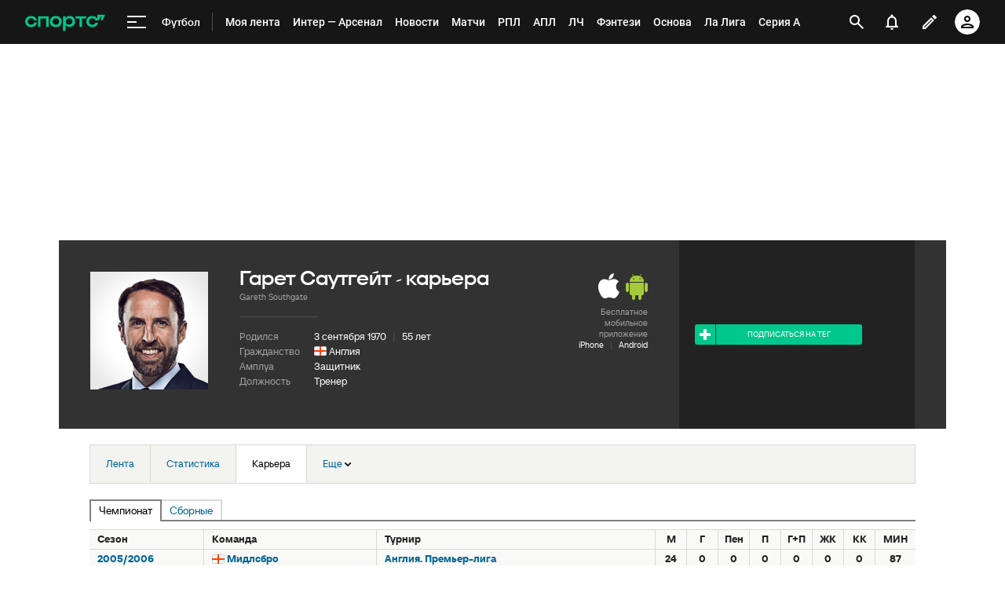

--- FILE ---
content_type: text/html; charset=utf-8
request_url: https://www.google.com/recaptcha/api2/anchor?ar=1&k=6LfctWkUAAAAAA0IBo4Q7wlWetU0jcVC7v5BXbFT&co=aHR0cHM6Ly93d3cuc3BvcnRzLnJ1OjQ0Mw..&hl=en&v=PoyoqOPhxBO7pBk68S4YbpHZ&size=invisible&badge=inline&anchor-ms=20000&execute-ms=30000&cb=wrc2rzsqlnrs
body_size: 49048
content:
<!DOCTYPE HTML><html dir="ltr" lang="en"><head><meta http-equiv="Content-Type" content="text/html; charset=UTF-8">
<meta http-equiv="X-UA-Compatible" content="IE=edge">
<title>reCAPTCHA</title>
<style type="text/css">
/* cyrillic-ext */
@font-face {
  font-family: 'Roboto';
  font-style: normal;
  font-weight: 400;
  font-stretch: 100%;
  src: url(//fonts.gstatic.com/s/roboto/v48/KFO7CnqEu92Fr1ME7kSn66aGLdTylUAMa3GUBHMdazTgWw.woff2) format('woff2');
  unicode-range: U+0460-052F, U+1C80-1C8A, U+20B4, U+2DE0-2DFF, U+A640-A69F, U+FE2E-FE2F;
}
/* cyrillic */
@font-face {
  font-family: 'Roboto';
  font-style: normal;
  font-weight: 400;
  font-stretch: 100%;
  src: url(//fonts.gstatic.com/s/roboto/v48/KFO7CnqEu92Fr1ME7kSn66aGLdTylUAMa3iUBHMdazTgWw.woff2) format('woff2');
  unicode-range: U+0301, U+0400-045F, U+0490-0491, U+04B0-04B1, U+2116;
}
/* greek-ext */
@font-face {
  font-family: 'Roboto';
  font-style: normal;
  font-weight: 400;
  font-stretch: 100%;
  src: url(//fonts.gstatic.com/s/roboto/v48/KFO7CnqEu92Fr1ME7kSn66aGLdTylUAMa3CUBHMdazTgWw.woff2) format('woff2');
  unicode-range: U+1F00-1FFF;
}
/* greek */
@font-face {
  font-family: 'Roboto';
  font-style: normal;
  font-weight: 400;
  font-stretch: 100%;
  src: url(//fonts.gstatic.com/s/roboto/v48/KFO7CnqEu92Fr1ME7kSn66aGLdTylUAMa3-UBHMdazTgWw.woff2) format('woff2');
  unicode-range: U+0370-0377, U+037A-037F, U+0384-038A, U+038C, U+038E-03A1, U+03A3-03FF;
}
/* math */
@font-face {
  font-family: 'Roboto';
  font-style: normal;
  font-weight: 400;
  font-stretch: 100%;
  src: url(//fonts.gstatic.com/s/roboto/v48/KFO7CnqEu92Fr1ME7kSn66aGLdTylUAMawCUBHMdazTgWw.woff2) format('woff2');
  unicode-range: U+0302-0303, U+0305, U+0307-0308, U+0310, U+0312, U+0315, U+031A, U+0326-0327, U+032C, U+032F-0330, U+0332-0333, U+0338, U+033A, U+0346, U+034D, U+0391-03A1, U+03A3-03A9, U+03B1-03C9, U+03D1, U+03D5-03D6, U+03F0-03F1, U+03F4-03F5, U+2016-2017, U+2034-2038, U+203C, U+2040, U+2043, U+2047, U+2050, U+2057, U+205F, U+2070-2071, U+2074-208E, U+2090-209C, U+20D0-20DC, U+20E1, U+20E5-20EF, U+2100-2112, U+2114-2115, U+2117-2121, U+2123-214F, U+2190, U+2192, U+2194-21AE, U+21B0-21E5, U+21F1-21F2, U+21F4-2211, U+2213-2214, U+2216-22FF, U+2308-230B, U+2310, U+2319, U+231C-2321, U+2336-237A, U+237C, U+2395, U+239B-23B7, U+23D0, U+23DC-23E1, U+2474-2475, U+25AF, U+25B3, U+25B7, U+25BD, U+25C1, U+25CA, U+25CC, U+25FB, U+266D-266F, U+27C0-27FF, U+2900-2AFF, U+2B0E-2B11, U+2B30-2B4C, U+2BFE, U+3030, U+FF5B, U+FF5D, U+1D400-1D7FF, U+1EE00-1EEFF;
}
/* symbols */
@font-face {
  font-family: 'Roboto';
  font-style: normal;
  font-weight: 400;
  font-stretch: 100%;
  src: url(//fonts.gstatic.com/s/roboto/v48/KFO7CnqEu92Fr1ME7kSn66aGLdTylUAMaxKUBHMdazTgWw.woff2) format('woff2');
  unicode-range: U+0001-000C, U+000E-001F, U+007F-009F, U+20DD-20E0, U+20E2-20E4, U+2150-218F, U+2190, U+2192, U+2194-2199, U+21AF, U+21E6-21F0, U+21F3, U+2218-2219, U+2299, U+22C4-22C6, U+2300-243F, U+2440-244A, U+2460-24FF, U+25A0-27BF, U+2800-28FF, U+2921-2922, U+2981, U+29BF, U+29EB, U+2B00-2BFF, U+4DC0-4DFF, U+FFF9-FFFB, U+10140-1018E, U+10190-1019C, U+101A0, U+101D0-101FD, U+102E0-102FB, U+10E60-10E7E, U+1D2C0-1D2D3, U+1D2E0-1D37F, U+1F000-1F0FF, U+1F100-1F1AD, U+1F1E6-1F1FF, U+1F30D-1F30F, U+1F315, U+1F31C, U+1F31E, U+1F320-1F32C, U+1F336, U+1F378, U+1F37D, U+1F382, U+1F393-1F39F, U+1F3A7-1F3A8, U+1F3AC-1F3AF, U+1F3C2, U+1F3C4-1F3C6, U+1F3CA-1F3CE, U+1F3D4-1F3E0, U+1F3ED, U+1F3F1-1F3F3, U+1F3F5-1F3F7, U+1F408, U+1F415, U+1F41F, U+1F426, U+1F43F, U+1F441-1F442, U+1F444, U+1F446-1F449, U+1F44C-1F44E, U+1F453, U+1F46A, U+1F47D, U+1F4A3, U+1F4B0, U+1F4B3, U+1F4B9, U+1F4BB, U+1F4BF, U+1F4C8-1F4CB, U+1F4D6, U+1F4DA, U+1F4DF, U+1F4E3-1F4E6, U+1F4EA-1F4ED, U+1F4F7, U+1F4F9-1F4FB, U+1F4FD-1F4FE, U+1F503, U+1F507-1F50B, U+1F50D, U+1F512-1F513, U+1F53E-1F54A, U+1F54F-1F5FA, U+1F610, U+1F650-1F67F, U+1F687, U+1F68D, U+1F691, U+1F694, U+1F698, U+1F6AD, U+1F6B2, U+1F6B9-1F6BA, U+1F6BC, U+1F6C6-1F6CF, U+1F6D3-1F6D7, U+1F6E0-1F6EA, U+1F6F0-1F6F3, U+1F6F7-1F6FC, U+1F700-1F7FF, U+1F800-1F80B, U+1F810-1F847, U+1F850-1F859, U+1F860-1F887, U+1F890-1F8AD, U+1F8B0-1F8BB, U+1F8C0-1F8C1, U+1F900-1F90B, U+1F93B, U+1F946, U+1F984, U+1F996, U+1F9E9, U+1FA00-1FA6F, U+1FA70-1FA7C, U+1FA80-1FA89, U+1FA8F-1FAC6, U+1FACE-1FADC, U+1FADF-1FAE9, U+1FAF0-1FAF8, U+1FB00-1FBFF;
}
/* vietnamese */
@font-face {
  font-family: 'Roboto';
  font-style: normal;
  font-weight: 400;
  font-stretch: 100%;
  src: url(//fonts.gstatic.com/s/roboto/v48/KFO7CnqEu92Fr1ME7kSn66aGLdTylUAMa3OUBHMdazTgWw.woff2) format('woff2');
  unicode-range: U+0102-0103, U+0110-0111, U+0128-0129, U+0168-0169, U+01A0-01A1, U+01AF-01B0, U+0300-0301, U+0303-0304, U+0308-0309, U+0323, U+0329, U+1EA0-1EF9, U+20AB;
}
/* latin-ext */
@font-face {
  font-family: 'Roboto';
  font-style: normal;
  font-weight: 400;
  font-stretch: 100%;
  src: url(//fonts.gstatic.com/s/roboto/v48/KFO7CnqEu92Fr1ME7kSn66aGLdTylUAMa3KUBHMdazTgWw.woff2) format('woff2');
  unicode-range: U+0100-02BA, U+02BD-02C5, U+02C7-02CC, U+02CE-02D7, U+02DD-02FF, U+0304, U+0308, U+0329, U+1D00-1DBF, U+1E00-1E9F, U+1EF2-1EFF, U+2020, U+20A0-20AB, U+20AD-20C0, U+2113, U+2C60-2C7F, U+A720-A7FF;
}
/* latin */
@font-face {
  font-family: 'Roboto';
  font-style: normal;
  font-weight: 400;
  font-stretch: 100%;
  src: url(//fonts.gstatic.com/s/roboto/v48/KFO7CnqEu92Fr1ME7kSn66aGLdTylUAMa3yUBHMdazQ.woff2) format('woff2');
  unicode-range: U+0000-00FF, U+0131, U+0152-0153, U+02BB-02BC, U+02C6, U+02DA, U+02DC, U+0304, U+0308, U+0329, U+2000-206F, U+20AC, U+2122, U+2191, U+2193, U+2212, U+2215, U+FEFF, U+FFFD;
}
/* cyrillic-ext */
@font-face {
  font-family: 'Roboto';
  font-style: normal;
  font-weight: 500;
  font-stretch: 100%;
  src: url(//fonts.gstatic.com/s/roboto/v48/KFO7CnqEu92Fr1ME7kSn66aGLdTylUAMa3GUBHMdazTgWw.woff2) format('woff2');
  unicode-range: U+0460-052F, U+1C80-1C8A, U+20B4, U+2DE0-2DFF, U+A640-A69F, U+FE2E-FE2F;
}
/* cyrillic */
@font-face {
  font-family: 'Roboto';
  font-style: normal;
  font-weight: 500;
  font-stretch: 100%;
  src: url(//fonts.gstatic.com/s/roboto/v48/KFO7CnqEu92Fr1ME7kSn66aGLdTylUAMa3iUBHMdazTgWw.woff2) format('woff2');
  unicode-range: U+0301, U+0400-045F, U+0490-0491, U+04B0-04B1, U+2116;
}
/* greek-ext */
@font-face {
  font-family: 'Roboto';
  font-style: normal;
  font-weight: 500;
  font-stretch: 100%;
  src: url(//fonts.gstatic.com/s/roboto/v48/KFO7CnqEu92Fr1ME7kSn66aGLdTylUAMa3CUBHMdazTgWw.woff2) format('woff2');
  unicode-range: U+1F00-1FFF;
}
/* greek */
@font-face {
  font-family: 'Roboto';
  font-style: normal;
  font-weight: 500;
  font-stretch: 100%;
  src: url(//fonts.gstatic.com/s/roboto/v48/KFO7CnqEu92Fr1ME7kSn66aGLdTylUAMa3-UBHMdazTgWw.woff2) format('woff2');
  unicode-range: U+0370-0377, U+037A-037F, U+0384-038A, U+038C, U+038E-03A1, U+03A3-03FF;
}
/* math */
@font-face {
  font-family: 'Roboto';
  font-style: normal;
  font-weight: 500;
  font-stretch: 100%;
  src: url(//fonts.gstatic.com/s/roboto/v48/KFO7CnqEu92Fr1ME7kSn66aGLdTylUAMawCUBHMdazTgWw.woff2) format('woff2');
  unicode-range: U+0302-0303, U+0305, U+0307-0308, U+0310, U+0312, U+0315, U+031A, U+0326-0327, U+032C, U+032F-0330, U+0332-0333, U+0338, U+033A, U+0346, U+034D, U+0391-03A1, U+03A3-03A9, U+03B1-03C9, U+03D1, U+03D5-03D6, U+03F0-03F1, U+03F4-03F5, U+2016-2017, U+2034-2038, U+203C, U+2040, U+2043, U+2047, U+2050, U+2057, U+205F, U+2070-2071, U+2074-208E, U+2090-209C, U+20D0-20DC, U+20E1, U+20E5-20EF, U+2100-2112, U+2114-2115, U+2117-2121, U+2123-214F, U+2190, U+2192, U+2194-21AE, U+21B0-21E5, U+21F1-21F2, U+21F4-2211, U+2213-2214, U+2216-22FF, U+2308-230B, U+2310, U+2319, U+231C-2321, U+2336-237A, U+237C, U+2395, U+239B-23B7, U+23D0, U+23DC-23E1, U+2474-2475, U+25AF, U+25B3, U+25B7, U+25BD, U+25C1, U+25CA, U+25CC, U+25FB, U+266D-266F, U+27C0-27FF, U+2900-2AFF, U+2B0E-2B11, U+2B30-2B4C, U+2BFE, U+3030, U+FF5B, U+FF5D, U+1D400-1D7FF, U+1EE00-1EEFF;
}
/* symbols */
@font-face {
  font-family: 'Roboto';
  font-style: normal;
  font-weight: 500;
  font-stretch: 100%;
  src: url(//fonts.gstatic.com/s/roboto/v48/KFO7CnqEu92Fr1ME7kSn66aGLdTylUAMaxKUBHMdazTgWw.woff2) format('woff2');
  unicode-range: U+0001-000C, U+000E-001F, U+007F-009F, U+20DD-20E0, U+20E2-20E4, U+2150-218F, U+2190, U+2192, U+2194-2199, U+21AF, U+21E6-21F0, U+21F3, U+2218-2219, U+2299, U+22C4-22C6, U+2300-243F, U+2440-244A, U+2460-24FF, U+25A0-27BF, U+2800-28FF, U+2921-2922, U+2981, U+29BF, U+29EB, U+2B00-2BFF, U+4DC0-4DFF, U+FFF9-FFFB, U+10140-1018E, U+10190-1019C, U+101A0, U+101D0-101FD, U+102E0-102FB, U+10E60-10E7E, U+1D2C0-1D2D3, U+1D2E0-1D37F, U+1F000-1F0FF, U+1F100-1F1AD, U+1F1E6-1F1FF, U+1F30D-1F30F, U+1F315, U+1F31C, U+1F31E, U+1F320-1F32C, U+1F336, U+1F378, U+1F37D, U+1F382, U+1F393-1F39F, U+1F3A7-1F3A8, U+1F3AC-1F3AF, U+1F3C2, U+1F3C4-1F3C6, U+1F3CA-1F3CE, U+1F3D4-1F3E0, U+1F3ED, U+1F3F1-1F3F3, U+1F3F5-1F3F7, U+1F408, U+1F415, U+1F41F, U+1F426, U+1F43F, U+1F441-1F442, U+1F444, U+1F446-1F449, U+1F44C-1F44E, U+1F453, U+1F46A, U+1F47D, U+1F4A3, U+1F4B0, U+1F4B3, U+1F4B9, U+1F4BB, U+1F4BF, U+1F4C8-1F4CB, U+1F4D6, U+1F4DA, U+1F4DF, U+1F4E3-1F4E6, U+1F4EA-1F4ED, U+1F4F7, U+1F4F9-1F4FB, U+1F4FD-1F4FE, U+1F503, U+1F507-1F50B, U+1F50D, U+1F512-1F513, U+1F53E-1F54A, U+1F54F-1F5FA, U+1F610, U+1F650-1F67F, U+1F687, U+1F68D, U+1F691, U+1F694, U+1F698, U+1F6AD, U+1F6B2, U+1F6B9-1F6BA, U+1F6BC, U+1F6C6-1F6CF, U+1F6D3-1F6D7, U+1F6E0-1F6EA, U+1F6F0-1F6F3, U+1F6F7-1F6FC, U+1F700-1F7FF, U+1F800-1F80B, U+1F810-1F847, U+1F850-1F859, U+1F860-1F887, U+1F890-1F8AD, U+1F8B0-1F8BB, U+1F8C0-1F8C1, U+1F900-1F90B, U+1F93B, U+1F946, U+1F984, U+1F996, U+1F9E9, U+1FA00-1FA6F, U+1FA70-1FA7C, U+1FA80-1FA89, U+1FA8F-1FAC6, U+1FACE-1FADC, U+1FADF-1FAE9, U+1FAF0-1FAF8, U+1FB00-1FBFF;
}
/* vietnamese */
@font-face {
  font-family: 'Roboto';
  font-style: normal;
  font-weight: 500;
  font-stretch: 100%;
  src: url(//fonts.gstatic.com/s/roboto/v48/KFO7CnqEu92Fr1ME7kSn66aGLdTylUAMa3OUBHMdazTgWw.woff2) format('woff2');
  unicode-range: U+0102-0103, U+0110-0111, U+0128-0129, U+0168-0169, U+01A0-01A1, U+01AF-01B0, U+0300-0301, U+0303-0304, U+0308-0309, U+0323, U+0329, U+1EA0-1EF9, U+20AB;
}
/* latin-ext */
@font-face {
  font-family: 'Roboto';
  font-style: normal;
  font-weight: 500;
  font-stretch: 100%;
  src: url(//fonts.gstatic.com/s/roboto/v48/KFO7CnqEu92Fr1ME7kSn66aGLdTylUAMa3KUBHMdazTgWw.woff2) format('woff2');
  unicode-range: U+0100-02BA, U+02BD-02C5, U+02C7-02CC, U+02CE-02D7, U+02DD-02FF, U+0304, U+0308, U+0329, U+1D00-1DBF, U+1E00-1E9F, U+1EF2-1EFF, U+2020, U+20A0-20AB, U+20AD-20C0, U+2113, U+2C60-2C7F, U+A720-A7FF;
}
/* latin */
@font-face {
  font-family: 'Roboto';
  font-style: normal;
  font-weight: 500;
  font-stretch: 100%;
  src: url(//fonts.gstatic.com/s/roboto/v48/KFO7CnqEu92Fr1ME7kSn66aGLdTylUAMa3yUBHMdazQ.woff2) format('woff2');
  unicode-range: U+0000-00FF, U+0131, U+0152-0153, U+02BB-02BC, U+02C6, U+02DA, U+02DC, U+0304, U+0308, U+0329, U+2000-206F, U+20AC, U+2122, U+2191, U+2193, U+2212, U+2215, U+FEFF, U+FFFD;
}
/* cyrillic-ext */
@font-face {
  font-family: 'Roboto';
  font-style: normal;
  font-weight: 900;
  font-stretch: 100%;
  src: url(//fonts.gstatic.com/s/roboto/v48/KFO7CnqEu92Fr1ME7kSn66aGLdTylUAMa3GUBHMdazTgWw.woff2) format('woff2');
  unicode-range: U+0460-052F, U+1C80-1C8A, U+20B4, U+2DE0-2DFF, U+A640-A69F, U+FE2E-FE2F;
}
/* cyrillic */
@font-face {
  font-family: 'Roboto';
  font-style: normal;
  font-weight: 900;
  font-stretch: 100%;
  src: url(//fonts.gstatic.com/s/roboto/v48/KFO7CnqEu92Fr1ME7kSn66aGLdTylUAMa3iUBHMdazTgWw.woff2) format('woff2');
  unicode-range: U+0301, U+0400-045F, U+0490-0491, U+04B0-04B1, U+2116;
}
/* greek-ext */
@font-face {
  font-family: 'Roboto';
  font-style: normal;
  font-weight: 900;
  font-stretch: 100%;
  src: url(//fonts.gstatic.com/s/roboto/v48/KFO7CnqEu92Fr1ME7kSn66aGLdTylUAMa3CUBHMdazTgWw.woff2) format('woff2');
  unicode-range: U+1F00-1FFF;
}
/* greek */
@font-face {
  font-family: 'Roboto';
  font-style: normal;
  font-weight: 900;
  font-stretch: 100%;
  src: url(//fonts.gstatic.com/s/roboto/v48/KFO7CnqEu92Fr1ME7kSn66aGLdTylUAMa3-UBHMdazTgWw.woff2) format('woff2');
  unicode-range: U+0370-0377, U+037A-037F, U+0384-038A, U+038C, U+038E-03A1, U+03A3-03FF;
}
/* math */
@font-face {
  font-family: 'Roboto';
  font-style: normal;
  font-weight: 900;
  font-stretch: 100%;
  src: url(//fonts.gstatic.com/s/roboto/v48/KFO7CnqEu92Fr1ME7kSn66aGLdTylUAMawCUBHMdazTgWw.woff2) format('woff2');
  unicode-range: U+0302-0303, U+0305, U+0307-0308, U+0310, U+0312, U+0315, U+031A, U+0326-0327, U+032C, U+032F-0330, U+0332-0333, U+0338, U+033A, U+0346, U+034D, U+0391-03A1, U+03A3-03A9, U+03B1-03C9, U+03D1, U+03D5-03D6, U+03F0-03F1, U+03F4-03F5, U+2016-2017, U+2034-2038, U+203C, U+2040, U+2043, U+2047, U+2050, U+2057, U+205F, U+2070-2071, U+2074-208E, U+2090-209C, U+20D0-20DC, U+20E1, U+20E5-20EF, U+2100-2112, U+2114-2115, U+2117-2121, U+2123-214F, U+2190, U+2192, U+2194-21AE, U+21B0-21E5, U+21F1-21F2, U+21F4-2211, U+2213-2214, U+2216-22FF, U+2308-230B, U+2310, U+2319, U+231C-2321, U+2336-237A, U+237C, U+2395, U+239B-23B7, U+23D0, U+23DC-23E1, U+2474-2475, U+25AF, U+25B3, U+25B7, U+25BD, U+25C1, U+25CA, U+25CC, U+25FB, U+266D-266F, U+27C0-27FF, U+2900-2AFF, U+2B0E-2B11, U+2B30-2B4C, U+2BFE, U+3030, U+FF5B, U+FF5D, U+1D400-1D7FF, U+1EE00-1EEFF;
}
/* symbols */
@font-face {
  font-family: 'Roboto';
  font-style: normal;
  font-weight: 900;
  font-stretch: 100%;
  src: url(//fonts.gstatic.com/s/roboto/v48/KFO7CnqEu92Fr1ME7kSn66aGLdTylUAMaxKUBHMdazTgWw.woff2) format('woff2');
  unicode-range: U+0001-000C, U+000E-001F, U+007F-009F, U+20DD-20E0, U+20E2-20E4, U+2150-218F, U+2190, U+2192, U+2194-2199, U+21AF, U+21E6-21F0, U+21F3, U+2218-2219, U+2299, U+22C4-22C6, U+2300-243F, U+2440-244A, U+2460-24FF, U+25A0-27BF, U+2800-28FF, U+2921-2922, U+2981, U+29BF, U+29EB, U+2B00-2BFF, U+4DC0-4DFF, U+FFF9-FFFB, U+10140-1018E, U+10190-1019C, U+101A0, U+101D0-101FD, U+102E0-102FB, U+10E60-10E7E, U+1D2C0-1D2D3, U+1D2E0-1D37F, U+1F000-1F0FF, U+1F100-1F1AD, U+1F1E6-1F1FF, U+1F30D-1F30F, U+1F315, U+1F31C, U+1F31E, U+1F320-1F32C, U+1F336, U+1F378, U+1F37D, U+1F382, U+1F393-1F39F, U+1F3A7-1F3A8, U+1F3AC-1F3AF, U+1F3C2, U+1F3C4-1F3C6, U+1F3CA-1F3CE, U+1F3D4-1F3E0, U+1F3ED, U+1F3F1-1F3F3, U+1F3F5-1F3F7, U+1F408, U+1F415, U+1F41F, U+1F426, U+1F43F, U+1F441-1F442, U+1F444, U+1F446-1F449, U+1F44C-1F44E, U+1F453, U+1F46A, U+1F47D, U+1F4A3, U+1F4B0, U+1F4B3, U+1F4B9, U+1F4BB, U+1F4BF, U+1F4C8-1F4CB, U+1F4D6, U+1F4DA, U+1F4DF, U+1F4E3-1F4E6, U+1F4EA-1F4ED, U+1F4F7, U+1F4F9-1F4FB, U+1F4FD-1F4FE, U+1F503, U+1F507-1F50B, U+1F50D, U+1F512-1F513, U+1F53E-1F54A, U+1F54F-1F5FA, U+1F610, U+1F650-1F67F, U+1F687, U+1F68D, U+1F691, U+1F694, U+1F698, U+1F6AD, U+1F6B2, U+1F6B9-1F6BA, U+1F6BC, U+1F6C6-1F6CF, U+1F6D3-1F6D7, U+1F6E0-1F6EA, U+1F6F0-1F6F3, U+1F6F7-1F6FC, U+1F700-1F7FF, U+1F800-1F80B, U+1F810-1F847, U+1F850-1F859, U+1F860-1F887, U+1F890-1F8AD, U+1F8B0-1F8BB, U+1F8C0-1F8C1, U+1F900-1F90B, U+1F93B, U+1F946, U+1F984, U+1F996, U+1F9E9, U+1FA00-1FA6F, U+1FA70-1FA7C, U+1FA80-1FA89, U+1FA8F-1FAC6, U+1FACE-1FADC, U+1FADF-1FAE9, U+1FAF0-1FAF8, U+1FB00-1FBFF;
}
/* vietnamese */
@font-face {
  font-family: 'Roboto';
  font-style: normal;
  font-weight: 900;
  font-stretch: 100%;
  src: url(//fonts.gstatic.com/s/roboto/v48/KFO7CnqEu92Fr1ME7kSn66aGLdTylUAMa3OUBHMdazTgWw.woff2) format('woff2');
  unicode-range: U+0102-0103, U+0110-0111, U+0128-0129, U+0168-0169, U+01A0-01A1, U+01AF-01B0, U+0300-0301, U+0303-0304, U+0308-0309, U+0323, U+0329, U+1EA0-1EF9, U+20AB;
}
/* latin-ext */
@font-face {
  font-family: 'Roboto';
  font-style: normal;
  font-weight: 900;
  font-stretch: 100%;
  src: url(//fonts.gstatic.com/s/roboto/v48/KFO7CnqEu92Fr1ME7kSn66aGLdTylUAMa3KUBHMdazTgWw.woff2) format('woff2');
  unicode-range: U+0100-02BA, U+02BD-02C5, U+02C7-02CC, U+02CE-02D7, U+02DD-02FF, U+0304, U+0308, U+0329, U+1D00-1DBF, U+1E00-1E9F, U+1EF2-1EFF, U+2020, U+20A0-20AB, U+20AD-20C0, U+2113, U+2C60-2C7F, U+A720-A7FF;
}
/* latin */
@font-face {
  font-family: 'Roboto';
  font-style: normal;
  font-weight: 900;
  font-stretch: 100%;
  src: url(//fonts.gstatic.com/s/roboto/v48/KFO7CnqEu92Fr1ME7kSn66aGLdTylUAMa3yUBHMdazQ.woff2) format('woff2');
  unicode-range: U+0000-00FF, U+0131, U+0152-0153, U+02BB-02BC, U+02C6, U+02DA, U+02DC, U+0304, U+0308, U+0329, U+2000-206F, U+20AC, U+2122, U+2191, U+2193, U+2212, U+2215, U+FEFF, U+FFFD;
}

</style>
<link rel="stylesheet" type="text/css" href="https://www.gstatic.com/recaptcha/releases/PoyoqOPhxBO7pBk68S4YbpHZ/styles__ltr.css">
<script nonce="EEzpu9mBb0OEri60m73THA" type="text/javascript">window['__recaptcha_api'] = 'https://www.google.com/recaptcha/api2/';</script>
<script type="text/javascript" src="https://www.gstatic.com/recaptcha/releases/PoyoqOPhxBO7pBk68S4YbpHZ/recaptcha__en.js" nonce="EEzpu9mBb0OEri60m73THA">
      
    </script></head>
<body><div id="rc-anchor-alert" class="rc-anchor-alert"></div>
<input type="hidden" id="recaptcha-token" value="[base64]">
<script type="text/javascript" nonce="EEzpu9mBb0OEri60m73THA">
      recaptcha.anchor.Main.init("[\x22ainput\x22,[\x22bgdata\x22,\x22\x22,\[base64]/[base64]/[base64]/[base64]/cjw8ejpyPj4+eil9Y2F0Y2gobCl7dGhyb3cgbDt9fSxIPWZ1bmN0aW9uKHcsdCx6KXtpZih3PT0xOTR8fHc9PTIwOCl0LnZbd10/dC52W3ddLmNvbmNhdCh6KTp0LnZbd109b2Yoeix0KTtlbHNle2lmKHQuYkImJnchPTMxNylyZXR1cm47dz09NjZ8fHc9PTEyMnx8dz09NDcwfHx3PT00NHx8dz09NDE2fHx3PT0zOTd8fHc9PTQyMXx8dz09Njh8fHc9PTcwfHx3PT0xODQ/[base64]/[base64]/[base64]/bmV3IGRbVl0oSlswXSk6cD09Mj9uZXcgZFtWXShKWzBdLEpbMV0pOnA9PTM/bmV3IGRbVl0oSlswXSxKWzFdLEpbMl0pOnA9PTQ/[base64]/[base64]/[base64]/[base64]\x22,\[base64]\x22,\x22KcOWe8KgYMKCdsOjChxLW8OBw7TDtMOowrHCtcKHbUdIbMKAbFdPwrDDt8KVwrPCjMKpB8OPGAtGVAYkWXtSa8OqUMKZworCpsKWwqgyw67CqMOtw5d7fcOeT8OjbsOdw6gOw5/ChMOvwobDsMOswoUTJUPCqWzChcORZEPCp8K1w7LDtybDr3bCncK6wo1JHcOvXMOaw6PCnybDkCx5wo/DucK7UcO9w6LDlMOBw7RbGsOtw5rDnMOcN8KmwqJQdMKATCvDk8Kqw7DCoScSw53DvsKTaH7DoWXDs8KUw4V0w4ocGsKRw55easOtdzbClsK/FCrCmnbDiz1jcMOKUFnDk1zCoQ/ClXPCoFLCk2o1XcKTQsKWwrnDmMKlwrvDuBvDimzCiFDClsKdw70dPCrDkSLCjB/[base64]/[base64]/DsMOXV8KFflF0aE0nw6VfU8KNwprDjGVTE8KZwoAjw7oiDXzCuE1fe2g7ADvContXagHDnnfDtnJ5w6zDrEF+w5DCm8K6fldgwpXCmcKcwoRnw7hlw5dYcMOVwo7CghbDimHCsnF7w6LDulvDisKQwoYcwrYNbMKEwpzCqsOewpV3w48sw6PDnVHCjwNkWx/CqcOnw6fCg8KVasOOw4rDh3jDusOudcKYNlkZw6fCk8OJB1MlRcKNXyorwo0Mwo8rwrkvc8OUHUrCn8K+w5oQZMO/dSxIw5kSwq/ClzV3UcOVIW/Ch8KiGlTCr8O+DxFbwr5Uw7wUVsKfw43Ci8OqD8OydQcrw5fCgsODw7cRNMKmwrgZw7PDlnFnVsOVXz3DjsOBLFXDnEjDr2HCl8KBwo/CkcOiJRbCtsOZHRUVw4gqJgF1w48ZF3/[base64]/[base64]/[base64]/[base64]/wp5GXVBtw7oew57CoSXCnTwGO8OkBX8zwrV4e8KbGsOlw6/CqhNkwrZnw6vCrmTCuUjDoMODHXnDnnrCtF1Wwr0JARbDl8KdwrktF8OXw5PDvG/CkHLCiQAgWcOQL8OTVcOvGzlzBX1FwoUBwrrDkSYRMcO5wrfDlcKOwpQmVcOPEsKOw68Uw7M/D8KfwoHDogjDqTHChsOacCzDpsK4O8KGwobClEExHyfDlC3Cs8OMw45cBcOVN8K/wqJuw4R0WlXCrcO4IMKAN11Dw7rDrltbw7plYWHCgxR1w5lHwrs/[base64]/w47Cj8KKwpxSLS7ClsKudhMOw5nCqzRKw6DDgz5KKSw/[base64]/w7N9VsO2w7rCoMKRVSzDokxwwq/[base64]/DlMKnQ3prMsOJwrXClwAOwpnDmMOCw4NUw4TDpAZ/ScKfY8OvJ0bDiMKHcExewqMZSMO2Bl3DjHp0wqQ+wqsxwoRXRBnCuBvCjHHDizvDtHLCj8OFKnooejlhwoDDkkppw7XCtMO/wqMKwr3DnsOJRmg7w49Vwr1BXsKMCXvCkGbDkcK/f3NLEVDDrsKmfjvCuHodw4cEw4kaKC0qP2XDp8K8f2PCqMKWSMKsTsKlwqhXVMKlUEctw4jDr3TCjgUBw7shdghSwql2wobDpg7Dpj8+KnNew5PDnsKlw6kPwpgUMcKJw7kLwoLClsKsw5vDvxHDkMOkwrLCpAgiZTnDt8O+w5NNSsOZw4lvw4/[base64]/DqcOAwpptwo82wqvDrRTCtMOrwrHCmlDDuMKBAHs+wpU/w4JoTcK/wpxMZMK2wrHClDPDjmrCkGsFw6A3wqDDuzfCiMK/W8O0w7HDisKbw6oJL0TDghVFwp5Uwo4awqpow7ttBcKiBwXCn8O5w6vCkMO9ZEhHw6RTaxNywpTDoTnCvlkxTMO/V0TDqF/ClMKIwrjDmyMhw6vCjcKtw58kOMK/wovChDzDp0nCk1oWw7fDgFfDmiwMR8OcOMKNwrnDgwfDkT7Dh8KhwqEYwoRUN8Orw50CwqoaZMKIwoURDsO9cV1iBsKkBsOlTF4fw5UIw6fCoMOswr98wonCpSrCtVpPYRnCiD/DmsKbw6R8wp7DsDrCgxsHwrXDocKtw6/Drgw9w4jDikjCi8KhaMKmw67Dn8K1wqTDgVAaw59DwrXCisOKHsKgwp7Crj92KVFvDMKZw7hQZgcewoVjRcK+w4PCm8O/NSXDksOxWMK7e8K0B1B+wo7CrsOtbGfDm8OQCU7CvMOhUcKqwoJ/VR3DncO6wqrDg8KCcMKJw40gw7ZCBjcwOGNLw6TCrsOrTUBhKMO1w4rCu8OBwpFlwpvDmnBuGcKcwoV9CTzCmsK3w4PDqV7DlCrCksKOw5prfx4qw5IUw6fCjsKgw6lFw4/Dlw4Nw4/CiMOuPgREwrUwwrQbw7IIw7w0AMOVwo5XW39gKBLCsEoqDFgjwovCsUBjKmzDqj7DnsKIKMODZFDCo0R/J8KowqjDshwTw7vCjzTCsMO0cMKEMmR9YcKjwpwuw5E6QcOdW8OKHSbDssKXUzYEwp7CnD5NPcOYw57CqcO4w6LDgsKow7x2w6Qywr0Mw69Aw5HDqUExwqYoAlnCvsKDUcO+wpEYw4zDrjIlw7Bjw4PCqH/DvDrCncKFwqhaOMO+P8KQGQ7Cj8KUW8K7w5Jrw5rCkExHwp48A0XDvhNew4ImMjp/WFnCmcOgwr3DusOFUnFqwozDtxAdTsOfQxhew6FYwrPCvXjCqHrDsUrClsOnwrUpwqpXwoHCpMK4ZcOaSWfCjsKMwrMpw7pkw4Fow6RJw7MKwpAew5Q8N3FYw6kDJGsMeDrComFlw4fDpMKRw5rCsMKmWcOUCsO4wrFnwqpjKFLCqDgOAVEAwo/[base64]/wr3Cv8K0VhDDvmd+w5/DgStzIsKIwp0Hw7nCrAvChgd+cgNkw4vDj8O2woRzw6IiworDmsKINXXDtcOnwr1mwqApKMKCdgTCssKkw6TCiMOZw73DkmoJwqbDsR8Fw6MRThLDvMOnESkYQys2J8Olb8O9GjVHN8Kqw5/Domlvw6h4H0nDh3Fdw6bCtGPDmsKBcB97w6vCgVRTwqHDuiRLeWLDuxrCmSnCgMOVwr/[base64]/bcK0XMKGUsKYYBwbw4BZw513YcKoPsOFIcOQY8O4w4Jtw4DChsKzw6HCt1xkOMKVw74Ow7LDi8KTwr8+wr1pclcibMKhw7UNw58eSyDDnCfDrcOxEhrClsOtwrDCn2PDjxBnIy4qXBfCnG/CisOyczlow67Dr8KBB1Q6BMOdcWFKwoQww6RbIMKWw57Chkp2wpAgDgDDty3DiMONw7EMOMOAFcKZwo0dfzjDv8KLwqPDrMKQw7/DpsKUfiHDrsKWPsK2w688U18HASLCicKxw4jDhsKAwoDDoW5/HFdRXQTCv8KWS8OOfsO7w6HCkcOywqxLesOyc8Kdw5bDqsOzwojCuQocOMKUOjQDIsKbw6sAQ8KzVcKbw7nCmcOjVnlZD2/DhsOBUcKaUmcDUzzDsMO3E211NXpSwqkow4oKI8O4wp9Kw4fDsSNAQGTCq8Kpw7E+wr8iAiMUwovDisK7DcKhejrCu8OHw7TDmcKxwqHDrMK0wrjCrw7DvsKSwpYBwr/DlMKNIzrDtQBff8O/wqTDs8OTw5kZw7p/DcOLw6YARsOdRMOSw4DCvTkowrbDvcOwbMOCwot1D3EEwrRWwqrCnsKxwpPDph7CvMKrMyrDqMOKwp/CrhoVw5UMw61tVsOJwoQnwpLCmi86byZLwo/Ds0rCnlQEwpAMwpDDocOZKcKFwrcRw5p5bsOzw45Xwr06w6LDtUvCjcKsw7pDLgpEw6hHPwvDqnDDqg0EIw9KwqEQPzEFwr4bK8Kne8KBw7bCqVrDncK6w5jDrcK+wr4ldi3DshtLwosfYMODwo3CiC12ATvDmsKwG8OwdRENw6vCoHHCsEddw7wcw7/[base64]/CuwLDgsOWKUVnw5Y6wq/[base64]/DmDjDt0Bbwo9yw6cAw6I1TnbCt8KHUcOKwrnCn8ONwqxVwot8NSEGaiZLCwDDsBkkf8KSw4XDkTR8KADDmnECRsKKwrHDp8OkScKXw6Z8w4kKwqPCpSRuw4tSdjJrSCZXbMOYBMOIw7B3wovDscKtwoxXDsOkwo4RFcOswrgvO2Qsw6d/w7PCgcOGMcOcwprDucO/w7zCs8OFfV0EEzzDixVeLcOfwrLDuC3DlQrDuRrCqcOHwrszZQ3Ds33DusKNTcOFwpkSw5oRw7bCgsO9wp9wdDnCpSloSC85wo/DisKZCMOhwpTCrwNqwqcKOxfDvsOgQsOObcKyQsKvw7fClnIKw4vCtsKRwrdwwo/[base64]/w7bCgGbDtcKbwrw7asKxw5sfICnDpMKww4TDnCfChHHDmMOiAybDnsO0VSXDucKlw6NmwofDnzcFwrXDsw7CpxPDpMO6w6TCjUIyw7jDucKwwp/DgFTCksKLw7rChsO9ccKKMSMtAMKUAk4GEkQdwp1nw5rDukDCv3DDkMKIMC7DiUnCm8OuMMO+wonCvMO5wrIXw4vDjQvCoVxgFVQhw7XCkAbDhcOiw43CksK+eMOqw78XOxkQwpAmAxljDz11P8ObESjDkcK8QDUEwqgzw5vDkMKTSsKefzbCkRVAw6wVN2vCsWI/BcO/[base64]/DgcKNw6zDn8K9awBMw5bDkBBQw7ciQT9UdBLCg1rCunDCt8OIwoE/w5bDlcOzw7pbOzkoVsOAw5/[base64]/DtD7DosKIwrZsMGVFQg8CwrDDvsOawpTCkcOmeT/DuWdDLsKkwohVI8OPw6fCjUoow5DCjsORBjhTw7YQEcOSdcKdwphrbRHDmWMfNsOeClfCjsKVCMKreHfDpnXDuMOCcSAJw4R5w6rCuynDnkvCiz7CqMKIwr3CrMKnY8O4w5lAIcOLw6AtwrN2YcOnPwXCtT58wqXDsMOAwrDDqU/CvAvCiT1/[base64]/DnnN7w43DlsK2w7zDnsOUworDmMK2KjzCk8OqYmNTdcKZa8O+XjvCpMKuwqpHwpXCtsKVwrPDvhMCeMKJR8OiwoLCpcKzbg/CkA4Dw6TDocKww7fCnMKmwoF+w5skwqrCg8OKw6LDtcOYDMKJTWPDs8KJU8ORd2/DqcOjCWDCrsKYT27DhcK7ZsOHZMOXwqIDw7cVw6JSwrnDpwTCv8OKVMKQw6DDuhXDiQM+EFXCsF4QVSnDpSLCm0/DsjXDucOHw6l2w7rCg8ObwoQnw5clW1QEwokzSMO0ZMOzIMKcwo4Mw7IUw7DCjzHDpcKpQMKow7/CusObw4M6RXLCuh7CoMOywqHDoCcbYCxVwolSI8KSw7o5QcO+wqNqwqVZSMKBNgVfwrDDt8KVL8K5w4B0fFjCrxjCiBLClnwEHz/[base64]/CnsK/wrwsw4fDgHpnw7kIM8KfXsKEw6/CvcKIZR5jwrHDr1UJNDAheMOYw4oQT8Kfwo7Cr2zDrS1vT8OiEDTChcOXwrHCtcKpwqvDhBwHeAc0RX94GsK+wqtyakXDuMOELsK8ZwbCrRHCmjTCk8O4w43CnyjDk8KzwqPCt8KwGMOLI8OzF0/CsWtjbcKkw5bDqMKHwrfDvcKvwqJYwph3w5zDq8K/[base64]/ChcOTcwLCuhULwp/Cumonwqt6w53DvMKQw7AjdcOmwobDqEfDvnjDuMKLEEJzVcOcw7DDkcKwNEVIw4bCjcK8wpF6IsKjw6HDsXAPw5fDo1Rpwq/DvQtjwpFyHMK6wpEBw4pyWsODSWDCqwdoVcK/wqDCpMOgw7fCsMOrw4dsbhnCgMOdwpnCsClucsO8wrV7EsOgwoVpCsOiwoHDvzA/w6tXwqbCrzF/XcOAwp7DrcOYCcOKwpTDvsK4LcOyw4/DnXIOdzJfVgLCv8Odw5FJCsOqETFcw5fDoUfDkk3DiRsnNMKpw58FA8KqwqFqwrDDrsOdKT/[base64]/wofCu8KQw5c7a8ODBcOjwrfClMOqNQ/DmsOdwrw5wrFmw5vCvsOJRlDDmMKiJsKrw5fDnsKWwowywpAEXzXDssKSW2zCphjDslAfUxt6R8KKwrbCs094a0zDocKqUsONFMOTSwgwVh8TPwDCjy7Do8Oow5fCpcKzwqhlw7fDt0TCoA/[base64]/[base64]/[base64]/DusOlJsOnYMKBwqNgUnYrwrvDhywxesOIworCsAUaXsK8wpBYwowcIhkKwpV6GGExwp5qwoEyWx1vwrLDscOKwpEOwr5AU1jDtMOFYSnDu8KjK8OBwrDDnCkTc8O6wrdfwq0/w6ZTwpsuBE7DrzbDp8OxDsOZw5sMWMKCwq7CqMO2w60pw7BXf2MNwpjDgcOoJgRNVlHCncONw4wAw6dsdkABw4vCpsOSw5DDn1/DisOqwr4rMcOwVWRZFzMnw4jCtynCqsOYdsOSwr4hwoZ2w4RGdlvDm3RdJjVuf3DDgCDDsMODw714wq7CgMOmecKkw6Qcw6jCjFHDtTnDrQkvYHxDWMOcDTcnwojCvlx3EMOvw6NhYRzDvWNtw7kTw7ZaACXDtDc/[base64]/CqWbDnykJw4bDihjCisONfRU7w4BSw7kAw7EMBcKowo83G8Orwo3Cq8KHYcKJRQVmw7fCv8K7ISpzAi/Cl8K0w5fCpTXDihrCkcOAPirDtMOCw7bCtAcnd8OSw7EoTXIKW8OlwoLClyTDrXMywpFUaMKgVzlNwoXDo8OzR3ccSAvDjsK6FGLChgbChMOCYMOgHzggwqpIAcKgwpLCtyl7JsO4IsOxbkTCo8OfwqV3w5XDo0nDj8KswpMzWAQYw4vDjsKUwql8w5RvGsO2Syd0wp/DgcKNY2TDsCLCvyxyZcO2w7J0OMOjWEJXw5LDvw51QcKMV8Obw6bDvMOGCcOtwr/Dik7CgMO3KGFCUBk+WEDDtSXDp8KoNcK5JMOHbEjDsDMoTQYVJcObw7gUw7zDvwQhXk97N8Oawr8HYz5FaCxHwopNwqpwcWJ/SMO1w7UMw7hvY3t7Im5yFBrCm8O1OVEdwpHCncOyMMObLwfDsjnCp048FwPDvcKgU8KSSsO8wpXDtlrCjjhHw4TDuwnDp8K5w6kce8OAw79gwowbwp/[base64]/[base64]/DocOCTAkEwrBcw6cYJA9Bw6NbP8OTOMKUwo99wpNmwoXCs8KPw78hJMKOwrnCjcKVP0/DqMKySBMQw55aEEbCksOyAMO0wqLDpsKvw53DliUiw4XCjcO+wooRw7XDvB3Co8Oiw4nCiMK3wq9NACvCpTMvfMOoA8KrWMKNY8OyQMONwoNiDgnCpcKkSMOAAS0tUsOMw70Vwr7DvMKpwqUtworDu8Ohwq/[base64]/[base64]/RxPCpVA8WlzCvMO4P2TDmhfDjsKOwoPCtMOpw5oBWBjCuW7CvwJDwqFiEsKACsKGDX3DssKyw51ewqhgV3LCrUvCqMKbFAtNMgM/Mm7CmsKdw5ACw5XCssKwwrsuBBQAMFtJWMOHEMOkw6FddMKGw4Uuwq5jw4vDrCjDmRbCosKORlMiw6jCiQtMw4XCmsK/wo4Mw6JbMMOzwrkPUcOFw6pewo/ClcOEHcKAwpbDvMOiSsK1NsKJbcOuHy/[base64]/ClsORa8Kow7jClsKHw73Co0EnKsKCYRHDjsKjwrHCv3fCiiTCrsOiTcO/[base64]/UyjCkSo6w7jCisKDwpXCp8Osd8KnZRhyQxlxwqouwoR6w6ZxwoDCg1jDnW7CpRE3w47CkHMEw7srZVp1wqLCn3TDvcOGPQpdCXDDo1XCrcKkFFzCssO/w7pscBcdwrNCU8KoGcOywpR8w5VwesOiNcKswq9ywovCu1fCpMKowqcqbsKNwqhgc2/[base64]/Cn3rCuMKqMU7CpnjCkxp9wr3DrWTCh8KgwoXCjh5vF8K5E8KHw7l0VsKQwrkYF8KzwqXCoztTRQ8YCG3DmxJ/woo8a34waV0Yw7cywrnDixlrK8OuUhrDgmfCswLDocOIU8Oiw4FfQGM3wqoGBnERTMKhTEsFw4/DmzI9w69lY8KtbDR1JcKQw6PDpsOZwrrDuMO/UMOKwqgmS8K3w5HDmMOVw4nDh18jBBzDlEd8wrrCk2bCtAMpwokOLMOLwrvDisOew6XCoMO+Ln7DrgwxwrXDs8OMJ8OFw7sIwrDDq1LDmS3DrVPCl2VgUcOKaFTDrAVUw77CkFY9wrZ+w6UwIkvDh8KpKcKdXcOeZ8OXZcKrY8OdWAtjJ8KcC8OfTlgTw4DChQ/[base64]/DscOwcSnDhsOFw5rCqcO/[base64]/[base64]/[base64]/Ct2TDp8KYcsOow6EXXW7CgcKFShoKwoY6wpLCpMOxwrzDo8O2MsOhw4JleGHDpsOUWcKMW8OYTsOmwonCuSPDkMKzw4XCowxcF0wBw6ZJSA3CrsKdD3FIEHRbw6Z3w5jCicOwBjPCmsOoODTDo8O+w6/[base64]/DkRnCgRY/XsKtwrIFw5pOacKfwpEMP8KkwqbDgypPRzTCtwROeipuw47CuSLDmcKJw4PCpm15PcOceATCgAvDki7DgVrDkx/DhcO/w77DvD0kwqk/DsKfw6rCilLDmsKdWMOKwr/Doh47eUTDoMOawrTDhVAELQ3CqcK0eMKYw51ywp/DgsKHX0jClUrCpR/DocKYwrLDp0EyS8KXF8OuEsOGwpdUwqbCrSjDj8OdwowqJcKnTsKDTcK3AcKMw6RBwrxswq9sDMO7wqPDscOaw7JQwrHDk8ODw4tpw4oCwrsvw63DlX1FwpoEw6vDk8KRwrzClBzDtmfCiwDCgAbDmMO2w5rDpcKLwrMdKARgXlVqaC/DmQHDrcOswrPDusKFRMKIw61HHwDCvXcBSCPDvHBGEsOGKsKLIRDDj3HDnxrDhFbDlUXDvcOZN1pZw4vDgsOJeW/Ci8KFSMOpwrN8w6fDt8OUwrzDtsO1w4XDjMKlHcOLeCPDqcKSTXcYwr3DgCXCrcO5CcKnwrFEwo7CsMOtwqIjwqHCqnUZIcOew4cSDAIeUmszclsaYcO/w7BwdAHDrmHCshQ/[base64]/CrhLDsSwQwobCv8OCw5bDq8OnDQHCicOJwpB/w4DDqsKMw5rCqhrCjMKewrLDvD/[base64]/CisO6wqAkw6bCuMOWV8O/I8KOw6zCkMOBEhIxN0zCm8O1KsOuwo1TGMKuOX3Dp8O+HMKpNBfDknTDhMOcw77DhTDCjMK0B8OZw7DCvBo1DD/CkQAbwo3DvsKpZcOGbcK1OsKtw4jDlVDCpcO5w6jCl8KdMXdkw6XCjsKIworDj0ciRcKzw7fCsxl3worDi8Ktw4/[base64]/wrZSwqUfYkFPwpF/BA/CuA/ChA3DsF7DkmTDpXpsw7bCphzCq8KCw5TCvHzDsMOJVllTwqFTw5Qnwo7DpsKvS2htwpcuwo56VMKLVsKsWMK0R3Y3DcK/bGnCiMOkZ8O7YjppwpHDnsOSw5rDncKiAEsow5weEDDDqWLDncKMEcKSwozChSjCm8Onw7tiw5k5w7pGwpxiw6jCjixXw4UMOD5/w4XDjMKKw5PDpsK6wrTCgsOZw5hCejs7V8ORwqwkRFMpPhhKam/DuMKDw5YsMMKrwpwRU8OLBEHCgx3CqMKwwrvDhgUfw4/CjFJaQcKqworDuU8yRsOkcnzCqcK2wqzDpMOkEMO1V8KcwoHCrR7CtxVcHhvDksKSMcOxwrnChkTDpcKDw5Z/wrXCrXLCpBLCssOPfcKGw5MuVsKRw4vDjMO8wpFZwqzDtEDCjCxXFTMDHVknQ8OEK1jDljnCscOuwoPDj8O1w70Mw47CtxZqwo0BwrPDqMKBMzcEG8K7SsOVc8OLw7vDucO8w6PCi1/CmRU/[base64]/Dr1xKwqkVPivDkTvDn03Ci3FuHF82PsOJw5FdRsKlCi3Du8OhwoLDt8OpYsOffcODwpfDqSTCh8OgRGQew4/Dri7DvsK/T8OQFsOiw7PDsMODO8K7w7vDmcONTsOUw4HCk8KzwpDDucOXGSoaw7bDhh3Dp8KYw6pBTcKGwpBOYMOcKsOxJxTCnsOCGcOacMO6wow+GMKKwr/DsW1lw5Y9CigZKMOQVDrCiFsJBcOtUsOhwrjDuzPCgh7DkmcDwoLClWcwwoTCiSN6GwLDu8ONwrsnw4N3ZA/CtWJhwrfClGE1DnrChMONw7TDoGxJI8K0woYCw5/CpcOGwqrDkMOUYsKjwrxIecORX8K+M8OwLWdxwqnCtsKnK8KdfhlHFcOGGjHClsOcw5MifT7DjU/CsgvCmMO4w5vDmR3CuCDCg8OPwqA/w5BYwqR7wpDDpMK+w63CkW1HwrRzeHbDncKrwrs2aCEsJ1VvUknDgsKma342NQxgYsO/AMKPFMKfS0zCtMOZalPDjsKPNMOAw4jDuiMqPz0Cw7sUGMOSw6/DlRlYUcK8XHPDqsOywo9jwqM1LMORLBLDmRrDlSYSw4J4w43Dj8KVwpbCnTgvfWl8YsKROMOLP8K2w6/DsTgTwrjCqMOsKj0xJsKjWMKdwrvCosOzdjPCtsKrw4oIwoMlXSrDgsK2TznDpERIw4jCpsKEU8Kjw43CrU08w4/DqsKpBMOac8OjwpAzIUbCnRMWWEdcwr7DrSsbJsKFw4/CiiPDt8OYwq8HSw3CqzzChsO4wpQuB1pywoIPT3zChRPCm8OLaAhCwqHDoRAuT14Zd1slThPDtmFkw582w7JEL8KCw7VTcsOFf8KSwotgw7U6fQ9Dw7nDvl5Cw713BsOaw6MXwq/[base64]/[base64]/Dg8OUw4Qkw4bDicO/fngNwrpVdipywq/Ci1JGLMOkwqfCoE8SXWXCtRNfw4/DmB98w5LCucOiJhpmRTPDtTzCi08uaSgHw7N+wpIvOMOuw6bCtMKHfn0RwoNYfBXDicOEwq0BwqJ2wp7DmW/CrcKsPQ3CqDpSWsOTZSbDqywaeMKRw4dxLFBrX8Kgw7hresKnNMOtAXJeJ3jCmsORX8OufVXDtMO4HBPCkgPDoAAHw6DDl2QDSsOFwojDoH8JCzwqw6vDg8Off08cEcOQHMKCw57CoGnDnMOVN8OXw6tvw4fDrcKyw5/Dv0bDqQHDvsKGw6rCoE/Dv0TCk8Kuw44Qwr9hwolMYzM1w4nDv8Kvw7gYwpvDu8KvZMOKwrlCGsOaw5AFFXDComFSw5pHw40Bw48hwovCiMOcDGDCpUrDiBLClz3DqcOBwq7DjsOSWMO4S8OYanJGw5xhw4jDkz7DhcKDUcKgw5R1w43DmiBpHBLDsR/CvA19wqjDuBU0WDXCpsK8WBYWw6dPd8OaOHHCk2dRKcOaw7lpw6TDg8KbZkDDn8KLwoJXDcOTcFvDvhlAwqdXw55TIXUAwqjDsMOdw4kyIEZ7VB3CtsK4NsKPUcKgw6BFPnoHwpwawqvCi28WwrfDpcK4EcO+N8KkCMKBXFTCk0FWfV/Cv8KIwpF7NMOZw4LDkMKmVnnCnwbDo8OkA8Kww5I2wp/[base64]/DnsOVN8Kfe8KMZzR3wpPDrFx5N0jCl1IwdcKrLxxkwqrCq8K/BUvDgsKeI8OYw7HCtsOEFcOYwqk/wrjDqsKCKcOAw7rCscKOZMKRPl3Cth3CnQwyd8Kfw7vDvsOQwrANw5Q0IMOPw6U4BGnDuBhcaMOiAcOPDxtIw6R0asK2XcK/woHCjMKZwpwqdzzCtcOqw7zCjA/DuG3DtsO2NMK3wqLDhEfDsl3DtHnCk0A4wqk5UcO5w5rCjsOnw5t+wq3DsMOncyItw6UjccK/IkMCwph7w7zDqHYDakXDlCfCnMKnw6VFZsO4wrcew4cow4DDt8KSKnZ5wrXChW0SeMKbOMKnbMOOwpvCmXcbYcK4wpDDqMOxAUdZw53DqsOywrZHa8KXw7nCsDkcVnrDpjPCtcOGw5VswpHDusOCwq/DtwLCr3bCkRTDosO/woVzw7xEfsKdwo9+aiBueMKYfTRrCcK0w5Ftw53CpFbCjUjDkXLCk8OxwpPCokfDjMKmwqTDmV/[base64]/CssO3wonCgMOuMy11w7nDlTJTXjXDvWfDvkoHwoNnwoXDtcOtWgdEw45WUMOXQkjDj0h/[base64]/Cqn4Fw6PDoALCl3k1w5zCosOEw77DhC3DlMKeHm01GsKuw7rDqBtLw6XDmMOSwoPDrsK6ETDCkEwcMWFgTxbDnV7DijPCiFM5wrcIw6XDo8O/[base64]/DlMO6wqRRwpLCuz/DpsK9wrvDpkYRwq/Cm8Odwo5GwqtjQ8KNw7gFEcOJaFcwwo7Dh8KUw4JTwodKwpPClcKfY8O7DMOkNMKRH8Klw7UZGCvDs0HDgcO+wowOUcO4W8K4eB7Do8KTw40CwrPCn0fDpiLCh8OGw6FLwqpVccKSwoXCjcOBWsKFMcO/wobDlTMiw45WQz17wrUtwqU4wrs1bREkwq/CuAQ/f8Ktw5hEwrnDoQXClE9xbWfDkBjCl8Olwr1XwqXClhbCtcOTwonCiMO1aC5Cw77Cg8OhDMOBw4/DlADCtnzClMKJw7bDl8KTN0HDnmHDhljDgMKhQcOXI31mZ3kywojDpytkw6bCtsO4YcOyw5jDmFl9wqJ9RcK9wrQuFDBoIyrCoXbCtWN2T8O/w40nVcOewrhzQSbCkDATwpHDjMOVLsOcf8KHDsObwpjChMO/w6ZOwpptbMOCax3CmmA3w6bDozrCsRQqw7RaFMKswqo/wp7DrcOjw71/WUlVwo/DscKZNVHDl8KDXMODw5xsw4AII8OeAsKrZsKQwr8xRsK1UwXChlpcd354wofDrjsLw7nDucKATMOWasOzwpDCo8OhDy7CiMOSAmZqw4fCnMOsbsKLCSHCk8KadRXDvMKXwqA/wpF1w7TDsMOQVX1md8OuWlrDp2JvJMOCGzLCs8ORwqRPZDXChl7CtWXChznDtTQMw5dbw4vDsGnCowtYNcO1VRsJwrvCh8KhNlPCuDPCl8OTw7ghw7sow6wiZCXChn7CoMKnw7ZywrcSbFMEw7IFHcOLUMOuMcOGwowzw7/CmCRjw6XDu8K0GxXCn8KOw5JQwozCqMKnM8OuVnfCoAfDrGLCjk/[base64]/Ck8O1aMOcwqXCsRHDpjTClQzCrWZjeMKKwoI7wrc3w5AKwrdcwoXDpDjDqn52IQ9lSi7DosOhasOgQGXCisKDw7dmIyg3IsOlwpQQB11swo4QYcO0wrMZKlDCo2HCvcOCwpl2U8OYAsOlwp7CisKMwo8SO8KlX8OCT8KWwqQaccOyOTElRsK2L0/Dj8O2wrd9D8OHLSDDpcKjwq3DgcKpwrlLUk0lCS8hwqfClmU1w5opZ3PDliLDgMKXGMOaw4vCsyZhfQPCoiHDkAHDhcKRCsK7w7LCvmPCvD/[base64]/DvsKHCXxtD8KALl95w4LCk0o/IjlEYkhqYEo+fMK8dcKUwrULEsOISMOjFcKpHMOaS8ODa8O+BcKAw6USwpdEeMO0w6Eeey8jRwFAJcOGehtVLUlDw5PDi8Kxw7FmwpM/[base64]/DsCjDnsO9wqFbVj3Co8O8DR7DvsO/cWDCiRXCuWVoVcKJw4/DpcK3wqENLMO1W8KJw4sYw7HCjnl7aMOOTcOBFgExwqTDkHtSwpcbDsKGGMOeKVfDqG4lCsOUwoPCmRjCgsKWbsO6ZlU3L3AWwrZDbirDrmZkwofDsD/ClkdVSB3DghPCmcOPw4YKw7PDksKUE8KSSzhMcsOtwo4OaEHDv8KpZMKVwoPDilJ4McOfwq8qZ8Orw5MgWBkpwqkgw7TDgGJlbMK3w7rDsMOrdcKMw6U8w5tawotnwqNMbTNVwo/CtsOzCDLCg0tZc8K3KcOZGMKKw58jLDTDrsOlw4LCmMKgw4fCpxrDryrDiyvDvG7CsD3CicOMwq7DnmXCgEFbasKJwovChhjCo2TDnmU+w6I7wofDv8KIw6HDiCUgecOUw6jDgcKLUsO5wqHDjMKzw6fCmA5Tw6MPwoBqw7sYwoPCtCliw7x9BRrDuMOsFS/DqWrDoMOLMMOnw6d7w6whF8Orw5jDmsOlWXLDrAEoOAXDij5+wpY+w4zDvjUlRFzCmkBgJcKtV0BKw5pQCStwwqXDr8OyPFJKwo9/wqtqw5gRF8OodcOZw7bCpMKlwpvCsMOww79tw5jChV1PwqTDuxXCuMKUFTjCi2zDkMONB8OEHgIew6Ebw5JBD1fCrxtOwoowwrl5GFtWdsO/LcO4UsKQAcObwr82w7zCm8K5L3TCvX5Zw4wDUMKEwpDDmVBHC2/DpjrDiUNpw6zCkBcwTcO2ND7ChDHClidySzHDv8OHw6JxbsKpAcKMwoh1wpUMwo0YJj50w6HDosOmwqvCmUZ+woHDkWkkLxd8B8KIwrvCrD/[base64]/CssOFw5cwwqMaw5LDhcKiw4d0acOFwr7DoMOsLhnCnU/[base64]/DkcKiw5k9w6M4w4EQw5YNWx1fScKVIsKLw58pKkbDkQPDssOna2cQIsKxN3ZVwoEFwqbDjsO4w6XDi8KwTsKhecOPXFbDp8K4MMKDw73CmcOkKcOewpfCv0bDlF/DpjzDqghzB8OoBsOdVzvDgMKjAgUYw47CkT/CikEmwqjDpMOWw6oHwrDCkMOaGcKLHMKyA8OHw7kFOCPCgFt4ITDCssOKKRQUXMOEwo4KwoknEsKiw5tJw7gIwrlOQsOBNcK7w6Q5VTRTw7VswofDq8O+YMO7SRLCtcOIw4BMw77DlMKxdMOXw5bDgMKwwp0hw5XCjsO/HUDCsGI0wo/[base64]/Dvz9XwovCujTCrm9xAFjDlcO1P8OoRmnCvjl5OcKTwqhiMxzCiiJKw7FWw4vCq8OMwr5nbnPCnSzCgycGw4nDkWwQwr/DnXJtwo/[base64]/[base64]/wrHDjMOOVsOIKA3Cr1NKXsK6woLCrxkrYXcnw5bDiDxKwoRFC2nCowfCk0lffsKLw47Dm8Kxw7cYHnzDmMOjwp/CjsOPJMOLTMOPb8K8w5HDoGHDvybDgcKiFMOEHD3CtjVOBcOMwrkTHMOhwrccPsKswo5+w4ZLVsOawqnDpMKPeSEuw7fDssO4XGrDo1PDu8KTJQfDrnZqeXJ5w7fDiwXCgzXDtzUuaFDDohXDgExVOAMtw6/DocKATkbDm25hCjRCVcO6wovDj1pgw4Byw4Ryw4Y9wpbDssKSGi3CisKvw45tw4DDnAlTwqRXN1IXb0PCpHfCpF07w7oZYcO7Gg0bw5/Cv8OxwqPDvzpFKsOfw7JdbU0xwoXCh8K+wq/[base64]/Cl8O6wqrCiTzDj8KVwpHCp8KIXDzCvXYZKcOUwofDjcOswpZXEVsKHxbDqiFCwqvDkHEDw7PDqcOKw5LCnMKdwo/DlEnDtMOjw7HDpXLDq1nCtsKSEiJwwqZuC3vDu8Orw6bDrwTDt1vDo8K+NTBrw740w7Y+H303aWR6LTFBKcKkGcO/KcKcwoTCoHLClMOXw7x7NhxxBUbClnMAwrnCo8Osw7HClUd+wqzDlAtiw4bCqCp1w6EeWsKZwo1RPMKtw6keTz0bw6vDgnIwLXYscMK3w4VAUiA8PcK4bR7CgMKzCwTDsMKNJsKFe3vDhcKIwqZzG8KFwrdwwoDDrS9hw4LCkiXDuG/[base64]/DnsOOwqlYwoLDtcK8woBcFsOuwoJ+wqwkwp/DsSEmw6xIX8OhwoADI8OAw6XCpMObw5k2wq3Dp8OJRMKSw6BYwrvCmRQALcOQw4E1w63Co1rCjmbCtm0TwrNxfHbCiFHCtQcKwqTDi8OPbQ9Kw7FdI0DCl8Ozw4/CqBHDuxzDoTDCscK1w7tOw6ELw4TCpXHCvcK2X8OAw69UWWNuw5cUwrt1QlRMPcKFw4RYw73DlS4hwpXCumHCmXLCm298w5XCksK6w7PCiyw/[base64]/Dg8OLA2LDq2DDjsOPS2LCkMOSU8KYwq/DvcO+w5HCucKhwoBzw6gwwqhew7LDm3nDinfCs0LCrsKMw6fDjwZDwoR7X8KjLsKaMcO0wr3CucO6bsK6wosoLF4qNsOhDcKY\x22],null,[\x22conf\x22,null,\x226LfctWkUAAAAAA0IBo4Q7wlWetU0jcVC7v5BXbFT\x22,0,null,null,null,0,[21,125,63,73,95,87,41,43,42,83,102,105,109,121],[1017145,159],0,null,null,null,null,0,null,0,null,700,1,null,0,\[base64]/76lBhnEnQkZnOKMAhk\\u003d\x22,0,0,null,null,1,null,0,1,null,null,null,0],\x22https://www.sports.ru:443\x22,null,[3,1,3],null,null,null,0,3600,[\x22https://www.google.com/intl/en/policies/privacy/\x22,\x22https://www.google.com/intl/en/policies/terms/\x22],\x22c5GTrYdW362xZhfoTHMFXtcjbQl3kQK0QGl+V0VQ3XE\\u003d\x22,0,0,null,1,1768907976136,0,0,[215,179,234,43],null,[179,146,24,192,3],\x22RC-ScdTL0-3w48Btg\x22,null,null,null,null,null,\x220dAFcWeA735pDZoK3qy9NYsVk_J_AYlHMPOZEN8C3I30Og68YYMEtzmR7JN_zZWoBYIkQ_LJUfn-HFEPEJQZfnauEjD1wPVFxxBw\x22,1768990776147]");
    </script></body></html>

--- FILE ---
content_type: application/x-javascript; charset=utf-8
request_url: https://st.s5o.ru/build/old-desktop/runtime.js?hash=a8fcb41e2a066175b9de
body_size: 1403
content:
!function(e){function t(t){for(var n,o,u=t[0],i=t[1],d=t[2],f=0,s=[];f<u.length;f++)o=u[f],a[o]&&s.push(a[o][0]),a[o]=0;for(n in i)Object.prototype.hasOwnProperty.call(i,n)&&(e[n]=i[n]);for(l&&l(t);s.length;)s.shift()();return c.push.apply(c,d||[]),r()}function r(){for(var e,t=0;t<c.length;t++){for(var r=c[t],n=!0,o=1;o<r.length;o++){var i=r[o];0!==a[i]&&(n=!1)}n&&(c.splice(t--,1),e=u(u.s=r[0]))}return e}var n={},o={1:0},a={1:0},c=[];function u(t){if(n[t])return n[t].exports;var r=n[t]={i:t,l:!1,exports:{}};return e[t].call(r.exports,r,r.exports,u),r.l=!0,r.exports}u.e=function(e){var t=[];o[e]?t.push(o[e]):0!==o[e]&&{0:1,30:1}[e]&&t.push(o[e]=new Promise((function(t,r){for(var n=({0:"vendor"}[e]||e)+".min.css?hash="+{0:"4d3d2e09368120e37f95",30:"c55a4ffe988f89166b49",31:"31d6cfe0d16ae931b73c",32:"31d6cfe0d16ae931b73c",33:"31d6cfe0d16ae931b73c",34:"31d6cfe0d16ae931b73c",35:"31d6cfe0d16ae931b73c",36:"31d6cfe0d16ae931b73c",37:"31d6cfe0d16ae931b73c",38:"31d6cfe0d16ae931b73c",39:"31d6cfe0d16ae931b73c",40:"31d6cfe0d16ae931b73c"}[e],a=u.p+n,c=document.getElementsByTagName("link"),i=0;i<c.length;i++){var d=(l=c[i]).getAttribute("data-href")||l.getAttribute("href");if("stylesheet"===l.rel&&(d===n||d===a))return t()}var f=document.getElementsByTagName("style");for(i=0;i<f.length;i++){var l;if((d=(l=f[i]).getAttribute("data-href"))===n||d===a)return t()}var s=document.createElement("link");s.rel="stylesheet",s.type="text/css",s.onload=t,s.onerror=function(t){var n=t&&t.target&&t.target.src||a,c=new Error("Loading CSS chunk "+e+" failed.\n("+n+")");c.request=n,delete o[e],s.parentNode.removeChild(s),r(c)},s.href=a,document.getElementsByTagName("head")[0].appendChild(s)})).then((function(){o[e]=0})));var r=a[e];if(0!==r)if(r)t.push(r[2]);else{var n=new Promise((function(t,n){r=a[e]=[t,n]}));t.push(r[2]=n);var c,i=document.getElementsByTagName("head")[0],d=document.createElement("script");d.charset="utf-8",d.timeout=120,u.nc&&d.setAttribute("nonce",u.nc),d.src=function(e){return u.p+""+({0:"vendor"}[e]||e)+".js?hash=a8fcb41e2a066175b9de"}(e),c=function(t){d.onerror=d.onload=null,clearTimeout(f);var r=a[e];if(0!==r){if(r){var n=t&&("load"===t.type?"missing":t.type),o=t&&t.target&&t.target.src,c=new Error("Loading chunk "+e+" failed.\n("+n+": "+o+")");c.type=n,c.request=o,r[1](c)}a[e]=void 0}};var f=setTimeout((function(){c({type:"timeout",target:d})}),12e4);d.onerror=d.onload=c,i.appendChild(d)}return Promise.all(t)},u.m=e,u.c=n,u.d=function(e,t,r){u.o(e,t)||Object.defineProperty(e,t,{enumerable:!0,get:r})},u.r=function(e){"undefined"!=typeof Symbol&&Symbol.toStringTag&&Object.defineProperty(e,Symbol.toStringTag,{value:"Module"}),Object.defineProperty(e,"__esModule",{value:!0})},u.t=function(e,t){if(1&t&&(e=u(e)),8&t)return e;if(4&t&&"object"==typeof e&&e&&e.__esModule)return e;var r=Object.create(null);if(u.r(r),Object.defineProperty(r,"default",{enumerable:!0,value:e}),2&t&&"string"!=typeof e)for(var n in e)u.d(r,n,function(t){return e[t]}.bind(null,n));return r},u.n=function(e){var t=e&&e.__esModule?function(){return e.default}:function(){return e};return u.d(t,"a",t),t},u.o=function(e,t){return Object.prototype.hasOwnProperty.call(e,t)},u.p="https://st.s5o.ru/build/old-desktop/",u.oe=function(e){throw console.error(e),e};var i=window.webpackJsonp=window.webpackJsonp||[],d=i.push.bind(i);i.push=t,i=i.slice();for(var f=0;f<i.length;f++)t(i[f]);var l=d;r()}([]);